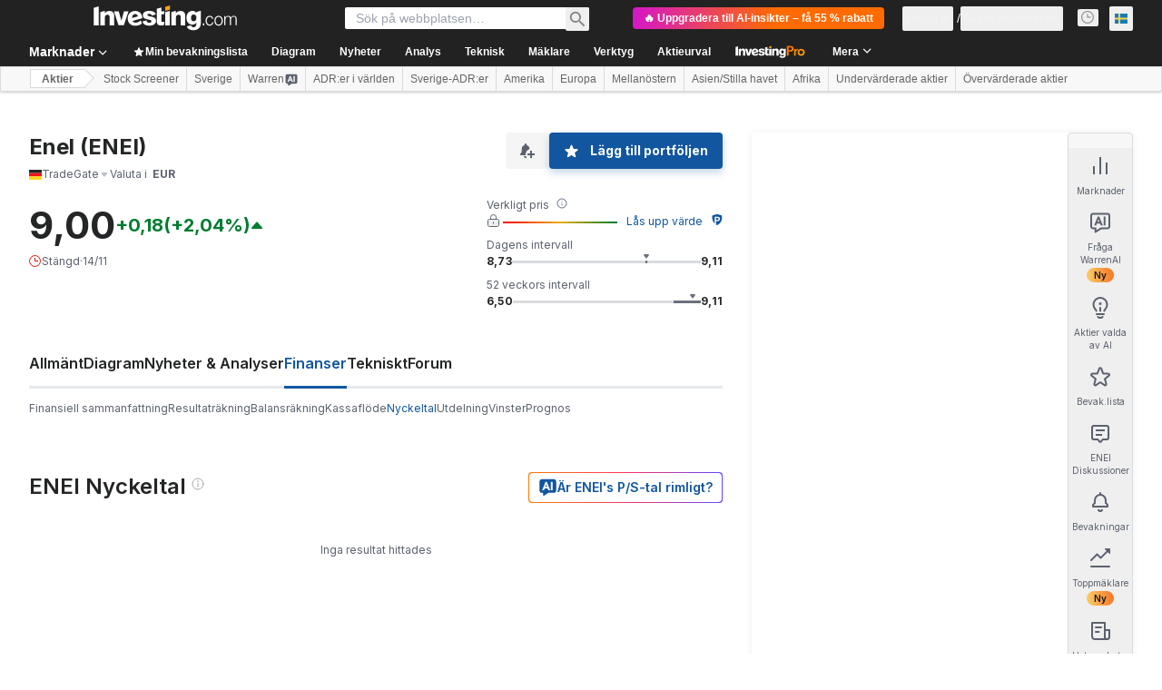

--- FILE ---
content_type: application/javascript
request_url: https://promos.investing.com/eu-a4flkt7l2b/z9gd/800129/se.investing.com/jsonp/z?cb=1763259850172&dre=l&callback=jQuery11240609093491107157_1763259850147&_=1763259850148
body_size: 704
content:
jQuery11240609093491107157_1763259850147({"success":true,"dre":"l","response":"[base64].cKRZR8zwNaTghSeFSACJ0epgCTBZmJws8ZM8aPnRQU72UFeUAAexOCPvq.Pr52TigljhlCvi8Ej7YqEsofMo-5kEvI2v1M0pAEk1MCNYV3vIFJauc6T8jyHA8n6RZcsEXY8Im9Q0nSDKRuSHCiFSGggNiQA__"});